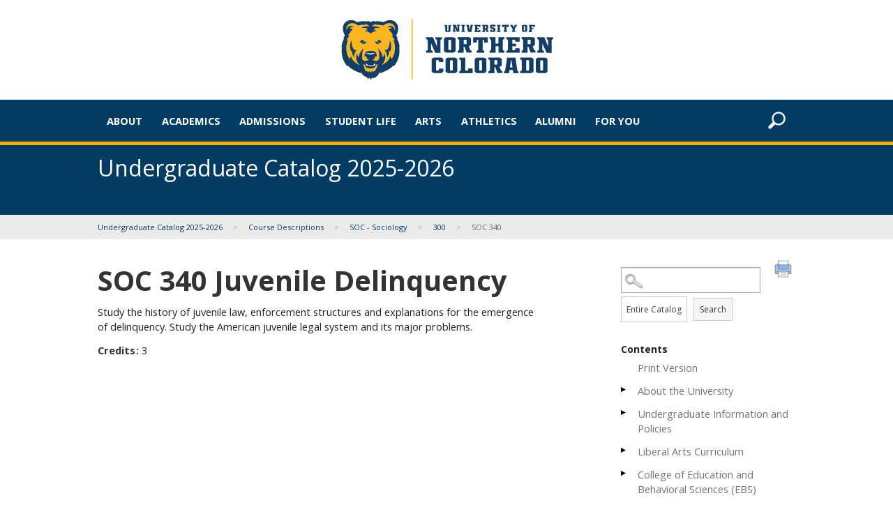

--- FILE ---
content_type: image/svg+xml
request_url: https://www.unco.edu/_resources/images/core/branding/unc-letters.svg
body_size: 4527
content:
<?xml version="1.0" encoding="UTF-8"?>
<svg id="Layer_1" xmlns="http://www.w3.org/2000/svg" version="1.1" viewBox="0 0 332.33 112">
  <!-- Generator: Adobe Illustrator 30.0.0, SVG Export Plug-In . SVG Version: 2.1.1 Build 123)  -->
  <defs>
    <style>
      .st0 {
        fill: #123d64;
      }

      .st1 {
        fill: #fff;
      }

      .st2 {
        fill: #fdb61b;
      }
    </style>
  </defs>
  <path class="st1" d="M270.56,29.88c-.73,0-1.43.26-1.99.73l-7.25,6.17c-.69.58-1.08,1.44-1.08,2.34v33.86c0,.9.39,1.75,1.08,2.34l7.25,6.16c.56.47,1.26.73,1.99.73h36.56c.73,0,1.43-.26,1.99-.73l7.25-6.16c.69-.59,1.08-1.44,1.08-2.34v-7.89h-18.39v4.64c0,1.26-1.02,2.28-2.28,2.28h-15.85c-1.26,0-2.28-1.02-2.28-2.28v-27.36c0-1.26,1.02-2.28,2.28-2.28h15.85c1.26,0,2.28,1.02,2.28,2.28v4.63h18.39v-8.74c0-.96-.46-1.88-1.23-2.46l-7.12-5.31c-.53-.39-1.18-.61-1.84-.61h-36.69ZM110.42,34.73l4.44,4.52v33.73c0,.9.39,1.75,1.08,2.34l7.25,6.16c.55.47,1.26.73,1.99.73h36.56c.73,0,1.43-.26,1.99-.73l7.25-6.16c.69-.59,1.08-1.44,1.08-2.34v-35.08c0-.79-.3-1.54-.85-2.12l-4.72-4.95c-.58-.6-1.39-.95-2.22-.95h-15.02v4.85l4.42,4.49v30.51c0,1.26-1.02,2.28-2.28,2.28h-15.85c-1.26,0-2.28-1.02-2.28-2.28v-36.78c0-1.69-1.38-3.07-3.07-3.07h-19.78v4.85ZM197.39,43.94l26.5,41.13c1.23,1.9,3.31,3.04,5.57,3.04h27.95s0-5.14,0-5.14l-2.59-2.2c-3.5-2.98-3.6-3.19-3.6-7.79v-33.86c0-4.51.17-4.87,3.6-7.79l2.59-2.2v-5.13h-28.51v5.11l3.68,3.23c1.5,1.31,2.36,3.21,2.36,5.2v29.53l-26.45-41.04c-.83-1.28-2.23-2.04-3.75-2.04l-29.88.02v3.31s3.37,3.53,3.37,3.53c2.77,2.9,2.83,3.03,2.83,6.93v33.67c0,5.07-.07,5.24-3.57,8.79l-2.58,2.68v5.17h28.52v-5.2l-3.39-2.69c-1.68-1.33-2.64-3.33-2.64-5.47v-30.78Z"/>
  <g>
    <path class="st2" d="M64.48,78.22c.34-.12.67.23.51.57-1.2,2.67-1.19,6.08-3.33,8.17-2.42,2.36-4.29,2.29-4.29,2.29.18-.69.13-1.54-.33-1.94-.39,1.34-1.63,2.58-3.15,3.21.63-1.7-1.46-2.59-1.77-2.79h-.02c.1.19.69,1.37-.02,2.15-1.02-1.54-2.04-.64-3.38-1.6-3.39-1.37-3.21-6.49-4.61-9.46-.16-.34.16-.71.51-.58,1.32.48,2.03,1.4,2.33,2.72.6,2.72,4.58,3.6,7.58,3.6s6.98-.89,7.58-3.6c.3-1.34,1.03-2.27,2.4-2.74ZM88.12,43.6c.12.18,6,11.55-.89,24.91h0c-.52,1-1.11,1.95-1.74,2.83,0,0-.71-2.93-2.18-4.48-.58,7.96-12.83,13.47-12.83,13.47,9.42-9.18,3.88-18.38,3.88-18.38,0,0,.62,3.67-1.84,6.56-2.26-9.93-7.55-13.19-7.55-13.19,2.09,2.74,2.53,10.97,2.23,14.53-.2,2.37-2.07,4.13-4.02,4.11-2.73-.03-5.16-1.27-5.85-1.98,0,0,2.98-1.08,3.73-2.47-.61.11-1.36-2.34,2.63-2.42.28-.09.32-.3.23-.55h0c-1.28-6.52-3.69-7.21-9.28-7.21s-8,.69-9.28,7.21h0c-.1.25-.06.45.23.55,3.99.08,3.24,2.53,2.63,2.42.75,1.39,3.73,2.47,3.73,2.47-.7.71-3.12,1.95-5.85,1.98-1.95.02-3.82-1.74-4.02-4.11-.3-3.56.14-11.79,2.23-14.53,0,0-5.29,3.26-7.55,13.19-2.46-2.9-1.84-6.56-1.84-6.56,0,0-5.54,9.2,3.88,18.38,0,0-12.25-5.51-12.83-13.47-1.47,1.55-2.18,4.48-2.18,4.48-.64-.88-1.22-1.83-1.74-2.83h0c-6.89-13.36-1-24.72-.89-24.91-1.66.46-2.21.84-2.21.84,0,0,2.15-5.26,5.05-7.72-.98-.03-2.84.63-2.84.63.52-1.54,3.24-6.26,6.39-8.87,1.26-1.4-2.84-3.21-4.47-1.19.89-4.01,6.96-2.55,6.96-2.55-5.61-4.8-11.24-.46-10.79,4.8-3.13-8.45,7.24-15.41,16.49-7.5,0,0,6.22-1.71,11.48-.71-.42-.5-1.56-1.35-1.56-1.35.48.06,4.88.21,7.05,3.58,0,0-8.07-1.28-12.21,2.52,0,0,5.42-1.79,10.06.84,0,0-2.34.25-3.21.97,0,0,2.27.2,3.15.96-3.57,0-4.92,1.37-4.92,1.37,4.96-.03,8.62,2.91,9.07,3.4.45-.49,4.11-3.43,9.07-3.4,0,0-1.35-1.37-4.92-1.37.88-.75,3.15-.96,3.15-.96-.87-.72-3.21-.97-3.21-.97,4.63-2.64,10.06-.84,10.06-.84-4.15-3.8-12.21-2.52-12.21-2.52,2.17-3.37,6.57-3.52,7.05-3.58,0,0-1.14.85-1.56,1.35,5.26-.99,11.48.71,11.48.71,9.25-7.92,19.63-.95,16.49,7.5.46-5.26-5.18-9.6-10.79-4.8,0,0,6.07-1.46,6.96,2.55-1.63-2.02-5.73-.21-4.47,1.19,3.15,2.61,5.87,7.33,6.39,8.87,0,0-1.86-.66-2.84-.63,2.9,2.46,5.05,7.72,5.05,7.72,0,0-.54-.38-2.21-.84ZM34.42,57.23s-1.81-.13-3.29.74c-5.53-5.32-4.39-14.04-4.39-14.04,0,0-4.55,5.14-.93,16.11.49-.55,1.08-1.06,1.77-1.38-.85,4.94,2.61,9.79,2.61,9.79.61-8.54,4.24-11.21,4.24-11.21ZM48.26,44.5c-1.98,3.4-4.86-1.25-4.86-1.25-1.12-.41-4.83.5-4.93,3.88,0,0,.54-1.09,2.06-1.27-.27,2.08,1.62,2.9,3.17,2.66.71-.11,1.49-.26,1.59,1.05,1.42-2.17,3.77-3.27,2.97-5.08ZM63.96,49.58c.1-1.31.88-1.16,1.59-1.05,1.55.24,3.43-.59,3.17-2.66,1.52.18,2.06,1.27,2.06,1.27-.11-3.39-3.81-4.3-4.93-3.88,0,0-2.87,4.65-4.86,1.25-.8,1.81,1.55,2.91,2.97,5.08ZM82.48,43.93s1.14,8.72-4.39,14.04c-1.48-.87-3.29-.74-3.29-.74,0,0,3.63,2.67,4.24,11.21,0,0,3.45-4.85,2.61-9.79.69.31,1.28.82,1.77,1.38,3.61-10.96-.93-16.11-.93-16.11Z"/>
    <path class="st1" d="M83.28,14.16c9.26,0,16.25,9.11,9.16,22.47,1.13,1.69,2.16,4.12,2.16,4.12,0,0-.63-.14-1.05-.14-.08,0-.15,0-.21.02,0,0,3.36,5.29,4.14,12.66l-.9-.61c1.36,7.66.9,18.78-7.9,28.92-.24-1.18-.52-1.6-.52-1.6,0,0-2.76,5.57-19.3,11.52,0,0-.1-.36-.82-1.3-2.54,3.78-2.75,6.4-9.96,9.07.21-.74.17-1.63-.41-2.1-.49,1.56-2.04,2.75-3.4,3.61.16-1.68-2.18-3.36-2.18-3.36,0,0,.41,1.44-.58,2.73-3.88-5.08-8.12-3.41-10.51-9.95-.72.93-.73,1.3-.73,1.3-16.54-5.96-19.21-11.52-19.21-11.52,0,0-.28.42-.52,1.6-8.8-10.14-9.26-21.26-7.9-28.92l-.9.61c.78-7.36,4.14-12.66,4.14-12.66-.06-.01-.13-.02-.21-.02-.42,0-1.05.14-1.05.14,0,0,1.03-2.43,2.16-4.12-7.09-13.37-.1-22.47,9.16-22.47,3,0,6.24.96,9.32,3.04,2.24-.81,5.67-1.45,9.33-1.45,1.82,0,3.7.16,5.52.54-.27-.48-.47-.97-.47-.97,2.01.25,3.88,1.21,4.98,1.73,1.1-.52,2.98-1.48,4.98-1.73,0,0-.2.49-.47.97,1.81-.38,3.69-.54,5.52-.54,3.66,0,7.09.64,9.33,1.45,3.08-2.08,6.32-3.04,9.32-3.04M83.28,11.73c-3.27,0-6.59.96-9.65,2.8-2.61-.77-5.87-1.22-8.99-1.22-1.18,0-2.32.06-3.43.18-.41-.37-.95-.59-1.54-.61-.03,0-.05,0-.08,0-.03,0-.06,0-.09,0-.09,0-.17.01-.25.02-1.79.23-3.44.89-4.64,1.44-1.21-.55-2.87-1.22-4.68-1.45-.1-.01-.2-.02-.3-.02-.6,0-1.17.22-1.61.61-1.11-.12-2.26-.18-3.43-.18-3.12,0-6.38.45-8.99,1.22-3.06-1.84-6.38-2.8-9.65-2.8-5.24,0-9.88,2.51-12.41,6.72-1.49,2.47-2.2,5.46-2.06,8.65.13,3,.98,6.16,2.54,9.42-.9,1.59-1.58,3.2-1.62,3.29-.29.68-.25,1.44.09,2.08-1.13,2.41-2.64,6.37-3.15,11.15-.07.66.14,1.32.55,1.81-.45,4.03-.28,8.01.53,11.86,1.26,6.04,4.05,11.59,8.3,16.48.47.54,1.14.84,1.83.84.2,0,.41-.03.61-.08.02,0,.04-.01.06-.02,2.59,2.45,7.85,6.14,18.23,9.88.22.08.45.13.68.14,1.55,2.4,3.46,3.43,5.19,4.36,1.56.84,2.9,1.57,4.25,3.34.46.6,1.17.95,1.92.95h0c.33,0,.65-.07.94-.19.16.18.34.34.55.46.39.24.83.36,1.27.36s.9-.13,1.3-.38c.54-.34,1.15-.76,1.75-1.25.25.08.5.12.76.12.28,0,.57-.05.84-.15,6.31-2.34,8.07-4.91,9.68-7.63.08,0,.17.01.25.01.28,0,.56-.05.82-.14,10.41-3.75,15.69-7.44,18.3-9.88.03,0,.05.02.08.02.2.05.41.08.61.08.69,0,1.37-.3,1.83-.84,4.25-4.89,7.04-10.44,8.3-16.48.8-3.85.98-7.83.53-11.86.41-.5.62-1.15.55-1.81-.51-4.78-2.01-8.74-3.15-11.15.34-.64.38-1.4.09-2.08-.04-.09-.72-1.7-1.62-3.29,1.56-3.25,2.41-6.42,2.54-9.42.14-3.19-.58-6.18-2.06-8.65-2.53-4.21-7.17-6.72-12.41-6.72h0ZM61.7,63.91c-1.58-2.65-5.13-1.84-7.25-1.05-2.12-.8-5.67-1.6-7.25,1.05,2.08-2.11,6.3.6,7.25.6s5.18-2.72,7.25-.6ZM51.04,79.76c.93.32,2.12.54,3.5.54s2.56-.22,3.48-.54c.06-.21.23-.4.52-.52.72-.29,2.07-1.46,2.26-2.37.03-.15.34-.16.4-.01.92,2.21-.45,4-1.63,4.09-.89.07-1.5-.31-1.57-.87-.4.35-.61.81-.67,1.24-.84.18-1.77.28-2.75.28s-1.91-.1-2.77-.28c-.08-.42-.31-.89-.73-1.24-.04.57-.62.94-1.53.87-1.2-.09-2.59-1.89-1.79-4.09.05-.15.36-.14.4.01.24.91,1.6,2.08,2.34,2.37.29.12.47.31.54.52ZM43.4,45.22c-.28.15-.47.44-.49.78-.03.52.37.96.89.99.42.02.79-.24.93-.62-.56-.22-1.03-.63-1.33-1.14ZM64.52,46.36c.14.38.51.64.93.62.52-.03.92-.47.89-.99-.02-.34-.21-.62-.49-.78-.3.51-.77.92-1.33,1.14Z"/>
    <path class="st0" d="M78.09,57.97c5.53-5.32,4.39-14.04,4.39-14.04,0,0,4.55,5.14.93,16.11-.49-.55-1.08-1.06-1.77-1.38.85,4.94-2.61,9.79-2.61,9.79-.61-8.54-4.24-11.21-4.24-11.21,0,0,1.81-.13,3.29.74ZM70.78,47.13s-.54-1.09-2.06-1.27c.27,2.08-1.62,2.9-3.17,2.66-.71-.11-1.49-.26-1.59,1.05-1.42-2.17-3.77-3.27-2.97-5.08,1.98,3.4,4.86-1.25,4.86-1.25,1.12-.41,4.83.5,4.93,3.88ZM66.34,46c-.02-.34-.21-.62-.49-.78-.3.51-.77.92-1.33,1.14.14.38.51.64.93.62.52-.03.92-.47.89-.99ZM96.57,52.68c1.36,7.66.9,18.78-7.9,28.92-.24-1.18-.52-1.6-.52-1.6,0,0-2.76,5.57-19.3,11.52,0,0-.1-.36-.82-1.3-2.54,3.78-2.75,6.4-9.96,9.07.21-.74.17-1.63-.41-2.1-.49,1.56-2.04,2.75-3.4,3.61.16-1.68-2.18-3.36-2.18-3.36,0,0,.41,1.44-.58,2.73-3.88-5.08-8.12-3.41-10.51-9.95-.72.93-.73,1.3-.73,1.3-16.54-5.96-19.21-11.52-19.21-11.52,0,0-.28.42-.52,1.6-8.8-10.14-9.26-21.26-7.9-28.92l-.9.61c.78-7.36,4.14-12.66,4.14-12.66-.37-.07-1.26.12-1.26.12,0,0,1.03-2.43,2.16-4.12-9.39-17.7,5.91-27.93,18.47-19.44,3.35-1.22,9.39-2.05,14.84-.92-.27-.48-.47-.97-.47-.97,2.01.25,3.88,1.21,4.98,1.73,1.1-.52,2.98-1.48,4.98-1.73,0,0-.2.49-.47.97,5.45-1.13,11.49-.3,14.84.92,12.57-8.49,27.86,1.74,18.47,19.44,1.13,1.69,2.16,4.12,2.16,4.12,0,0-.89-.19-1.26-.12,0,0,3.36,5.29,4.14,12.66l-.9-.61ZM64.48,78.22c-1.37.47-2.1,1.4-2.4,2.74-.6,2.72-4.58,3.6-7.58,3.6s-6.98-.89-7.58-3.6c-.29-1.32-1-2.24-2.33-2.72-.35-.13-.67.24-.51.58,1.41,2.97,1.22,8.09,4.61,9.46,1.34.95,2.36.06,3.38,1.6.71-.78.12-1.96.02-2.15h.02c.3.2,2.39,1.09,1.77,2.79,1.52-.63,2.76-1.87,3.15-3.21.46.4.51,1.25.33,1.94,0,0,1.87.07,4.29-2.29,2.14-2.09,2.13-5.5,3.33-8.17.15-.34-.17-.69-.51-.57ZM51.04,79.76c-.07-.21-.25-.41-.54-.52-.74-.29-2.1-1.46-2.34-2.37-.04-.15-.35-.16-.4-.01-.8,2.21.59,4,1.79,4.09.9.07,1.48-.31,1.53-.87.42.35.65.82.73,1.24.85.18,1.79.28,2.77.28s1.91-.1,2.75-.28c.06-.42.27-.89.67-1.24.07.57.68.95,1.57.87,1.19-.09,2.55-1.89,1.63-4.09-.06-.15-.37-.14-.4.01-.19.91-1.54,2.08-2.26,2.37-.29.12-.45.31-.52.52-.92.32-2.1.54-3.48.54s-2.57-.22-3.5-.54ZM61.7,63.91c-1.58-2.65-5.13-1.84-7.25-1.05-2.12-.8-5.67-1.6-7.25,1.05,2.08-2.11,6.3.6,7.25.6s5.18-2.72,7.25-.6ZM90.03,29.54c3.13-8.45-7.24-15.41-16.49-7.5,0,0-6.22-1.71-11.48-.71.42-.5,1.56-1.35,1.56-1.35-.48.06-4.88.21-7.05,3.58,0,0,8.07-1.28,12.21,2.52,0,0-5.42-1.79-10.06.84,0,0,2.34.25,3.21.97,0,0-2.27.2-3.15.96,3.57,0,4.92,1.37,4.92,1.37-4.96-.03-8.62,2.91-9.07,3.4-.45-.49-4.11-3.43-9.07-3.4,0,0,1.35-1.37,4.92-1.37-.88-.75-3.15-.96-3.15-.96.87-.72,3.21-.97,3.21-.97-4.63-2.64-10.06-.84-10.06-.84,4.15-3.8,12.21-2.52,12.21-2.52-2.17-3.37-6.57-3.52-7.05-3.58,0,0,1.14.85,1.56,1.35-5.26-.99-11.48.71-11.48.71-9.25-7.92-19.63-.95-16.49,7.5-.46-5.26,5.18-9.6,10.79-4.8,0,0-6.07-1.46-6.96,2.55,1.63-2.02,5.73-.21,4.47,1.19-3.15,2.61-5.87,7.33-6.39,8.87,0,0,1.86-.66,2.84-.63-2.9,2.46-5.05,7.72-5.05,7.72,0,0,.54-.38,2.21-.84-.12.18-6,11.55.89,24.91h0c.52,1,1.11,1.95,1.74,2.83,0,0,.71-2.93,2.18-4.48.58,7.96,12.83,13.47,12.83,13.47-9.42-9.18-3.88-18.38-3.88-18.38,0,0-.62,3.67,1.84,6.56,2.26-9.93,7.55-13.19,7.55-13.19-2.09,2.74-2.53,10.97-2.23,14.53.2,2.37,2.07,4.13,4.02,4.11,2.73-.03,5.16-1.27,5.85-1.98,0,0-2.98-1.08-3.73-2.47.61.11,1.36-2.34-2.63-2.42-.28-.09-.32-.3-.23-.55h0c1.28-6.52,3.69-7.21,9.28-7.21s8,.69,9.28,7.21h0c.1.25.06.45-.23.55-3.99.08-3.24,2.53-2.63,2.42-.75,1.39-3.73,2.47-3.73,2.47.7.71,3.12,1.95,5.85,1.98,1.95.02,3.82-1.74,4.02-4.11.3-3.56-.14-11.79-2.23-14.53,0,0,5.29,3.26,7.55,13.19,2.46-2.9,1.84-6.56,1.84-6.56,0,0,5.54,9.2-3.88,18.38,0,0,12.25-5.51,12.83-13.47,1.47,1.55,2.18,4.48,2.18,4.48.64-.88,1.22-1.83,1.74-2.83h0c6.89-13.36,1-24.72.89-24.91,1.67.46,2.21.84,2.21.84,0,0-2.15-5.26-5.05-7.72.98-.03,2.84.63,2.84.63-.52-1.54-3.24-6.26-6.39-8.87-1.26-1.4,2.84-3.21,4.47-1.19-.89-4.01-6.96-2.55-6.96-2.55,5.61-4.8,11.24-.46,10.79,4.8ZM48.26,44.5c.8,1.81-1.55,2.91-2.97,5.08-.1-1.31-.88-1.16-1.59-1.05-1.55.24-3.43-.59-3.17-2.66-1.52.18-2.06,1.27-2.06,1.27.11-3.39,3.81-4.3,4.93-3.88,0,0,2.87,4.65,4.86,1.25ZM44.73,46.36c-.56-.22-1.03-.63-1.33-1.14-.28.15-.47.44-.49.78-.03.52.37.96.89.99.42.02.79-.24.93-.62ZM31.13,57.97c-5.53-5.32-4.39-14.04-4.39-14.04,0,0-4.55,5.14-.93,16.11.49-.55,1.08-1.06,1.77-1.38-.85,4.94,2.61,9.79,2.61,9.79.61-8.54,4.24-11.21,4.24-11.21,0,0-1.81-.13-3.29.74Z"/>
  </g>
</svg>

--- FILE ---
content_type: image/svg+xml
request_url: https://unco.smartcatalogiq.com/Institutions/University-of-Northern-Colorado/images/twitter_smoke.svg
body_size: 984
content:
<?xml version="1.0" encoding="utf-8"?>
<!-- Generator: Adobe Illustrator 18.0.0, SVG Export Plug-In . SVG Version: 6.00 Build 0)  -->
<!DOCTYPE svg PUBLIC "-//W3C//DTD SVG 1.1//EN" "http://www.w3.org/Graphics/SVG/1.1/DTD/svg11.dtd">
<svg version="1.1" id="Layer_1" xmlns="http://www.w3.org/2000/svg" xmlns:xlink="http://www.w3.org/1999/xlink" x="0px" y="0px"
	 viewBox="0 0 50 50" enable-background="new 0 0 50 50" xml:space="preserve">
<path fill="#999999" d="M44.1,16.5c0-0.4,0-0.9,0-1.3c1.9-1.4,3.6-3.1,4.9-5.1c-1.8,0.8-3.7,1.3-5.7,1.5c2-1.2,3.6-3.1,4.3-5.4
	c-1.9,1.1-4,1.9-6.2,2.4c-1.8-1.9-4.4-3.1-7.2-3.1c-5.4,0-9.8,4.4-9.8,9.8c0,0.8,0.1,1.5,0.3,2.2C16.5,17.2,9.2,13.3,4.3,7.3
	C3.5,8.8,3,10.4,3,12.3c0,3.4,1.7,6.4,4.4,8.2c-1.6-0.1-3.1-0.5-4.5-1.2v0.1c0,4.8,3.4,8.7,7.9,9.7c-0.8,0.2-1.7,0.3-2.6,0.3
	c-0.6,0-1.3-0.1-1.9-0.2c1.3,3.9,4.9,6.8,9.2,6.8c-3.4,2.6-7.6,4.2-12.2,4.2c-0.8,0-1.6-0.1-2.3-0.1v0c4.4,2.8,9.5,4.4,15.1,4.4
	C34.2,44.5,44.1,29.5,44.1,16.5z"/>
</svg>


--- FILE ---
content_type: image/svg+xml
request_url: https://unco.smartcatalogiq.com/Institutions/University-of-Northern-Colorado/images/podcast_smoke.svg
body_size: 1656
content:
<?xml version="1.0" encoding="utf-8"?>
<!-- Generator: Adobe Illustrator 19.2.1, SVG Export Plug-In . SVG Version: 6.00 Build 0)  -->
<!DOCTYPE svg PUBLIC "-//W3C//DTD SVG 1.1//EN" "http://www.w3.org/Graphics/SVG/1.1/DTD/svg11.dtd">
<svg version="1.1" id="Layer_1" xmlns="http://www.w3.org/2000/svg" xmlns:xlink="http://www.w3.org/1999/xlink" x="0px" y="0px"
	 viewBox="0 0 241 241" style="enable-background:new 0 0 241 241;" xml:space="preserve">
<style type="text/css">
	.st0 {fill:#999999;}
</style>
<g>
	<path d="M105.7,241c-5.8-2.9-7.2-7.7-7.1-14c0.3-21.5,0.1-42.9,0.1-64.4c0-7.8,3.7-11.6,11.5-11.6c8.8,0,17.6,0,26.5,0
		c7.1,0,11,3.9,11,11.1c0,21.6-0.2,43.3,0.1,64.9c0.1,6.2-1.3,11.1-7.1,14C129,241,117.3,241,105.7,241z" class="st0"/>
	<path d="M52.3,163.2c-3,2.9-5.9,5.8-8.8,8.7c-19.7-19.1-33-60.8-19.6-99.6C38.5,29.8,78.5,0.4,124.2,0.8
		c45.3,0.4,84.5,30.3,98.6,72.4c13,38.9-0.9,80.5-21.2,99.8c-1.8-2.3-4-4.5-5.4-7c-0.7-1.3-0.9-3.8-0.2-4.9
		c9.9-13.8,16-28.9,17.8-45.9c2.5-23.2-3.1-44.3-16.4-63.1c-13.7-19.3-32.7-31.3-56.1-35.9c-24.7-5-47.8-0.4-68.7,13.2
		c-20.3,13.3-33.2,32.2-38.4,56c-5.5,25.2-1.1,48.8,12.7,70.6C48.5,158.6,50.6,161,52.3,163.2z" class="st0"/>
	<path d="M77.1,139.5c-3.8,3.9-7.4,7.5-11,11.2c-21.4-24.3-23.6-68.3,5.3-97.1c28.5-28.4,74-28.5,102.9-0.4
		c29,28.3,27.6,72.4,6.1,97.2c-3.6-3.6-7.1-7.3-11-11.2c9.3-13.1,13-28.2,9.8-44.7c-2.7-13.9-9.7-25.4-21-34.1
		c-22.4-17.2-53.9-15.9-73.7,2.8C62.8,84,59.8,114.4,77.1,139.5z" class="st0"/>
	<path d="M123.1,73.5c17.7,0,32.2,14.4,32.2,32.2c0,17.2-14.7,31.8-32.1,31.9c-17.4,0.1-32.1-14.5-32.2-31.8
		C90.9,88.2,105.4,73.5,123.1,73.5z" class="st0"/>
</g>
</svg>


--- FILE ---
content_type: application/x-javascript
request_url: https://unco.smartcatalogiq.com/Institutions/University-of-Northern-Colorado/scripts/indicators.js
body_size: 1894
content:
(function ($) { 
     $(document).ready(function(){
		$("span.sc-LAA1").attr('title','LAC Arts & Humanities: Arts & Expression course');
		$("span.sc-LAA2").attr('title','LAC Arts & Humanities: Literature & Humanities course');
		$("span.sc-LAA3").attr('title','LAC Arts & Humanities: Ways of Thinking course');
		$("span.sc-LAA4").attr('title','LAC Arts & Humanities: World Languages course');
		$("span.sc-LAB1").attr('title','LAC Social & Behavioral Sciences: Economic or Political Systems course');
		$("span.sc-LAB2").attr('title','LAC Social & Behavioral Sciences: Geography course');
		$("span.sc-LAB3").attr('title','LAC Social & Behavioral Sciences: Human Behavior, Culture, or Social Frameworks course');
		$("span.sc-LAH1").attr('title','LAC History Course');
		$("span.sc-LAIS").attr('title','LAC International Studies course');
		$("span.sc-LAMS").attr('title','LAC U.S. Multicultural Studies');
		$("span.sc-LAS1").attr('title','LAC Natural & Physical Sciences course');
		$("span.sc-LASL").attr('title','LAC Natural & Physical Sciences Lab course');
		$("span.sc-LAW1").attr('title','LAC Written Communication: Introductory Writing course');
		$("span.sc-LAW2").attr('title','LAC Written Communication: Intermediate Writing course');
		$("span.sc-LAW3").attr('title','LAC Written Communication: Advanced Writing course');
		$("span.sc-LAX1").attr('title','LAC Mathematics Course');

		
		$('td a.sc-courselink').each(function() {
			var linkString = $(this).text();
			var hrefString = $(this).attr("href");
			
			if (linkString.indexOf("VN")>-1 && linkString.indexOf("-")>-1)
			{
				//alert("linkString = " + linkString + ", hrefString = " + hrefString);
				$(this).parent().next("td").wrapInner("<a href= '" + hrefString + "' class='" + "sc-courselink' ></a>");
				$(this).remove();
			}
		
		});
		
		
     });
 })(jQuery)    
     